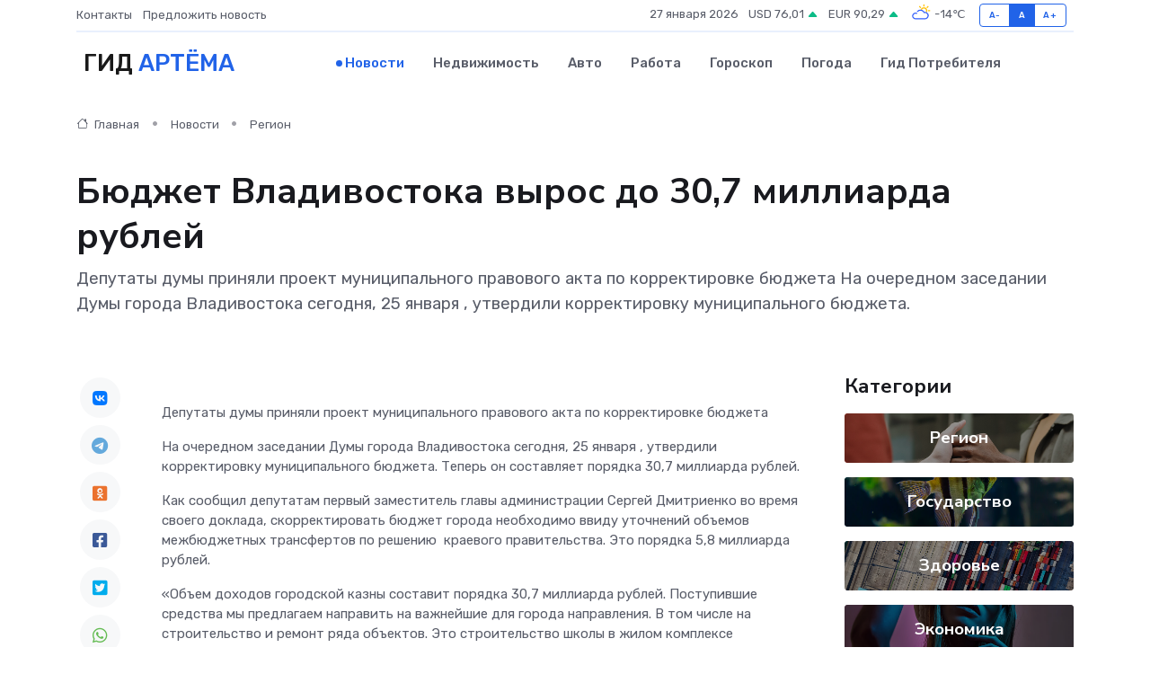

--- FILE ---
content_type: text/html; charset=UTF-8
request_url: https://artyom-gid.ru/news/region/byudzhet-vladivostoka-vyros-do-30-7-milliarda-rubley.htm
body_size: 10067
content:
<!DOCTYPE html>
<html lang="ru">
<head>
	<meta charset="utf-8">
	<meta name="csrf-token" content="k95cqNaLpMkuLoIkM0xZJZ5zf2yoUzIeAynbkG69">
    <meta http-equiv="X-UA-Compatible" content="IE=edge">
    <meta name="viewport" content="width=device-width, initial-scale=1">
    <title>Бюджет Владивостока вырос до 30,7 миллиарда рублей - новости Артёма</title>
    <meta name="description" property="description" content="Депутаты думы приняли проект муниципального правового акта по корректировке бюджета На очередном заседании Думы города Владивостока сегодня, 25 января , утвердили корректировку муниципального бюджета.">
    
    <meta property="fb:pages" content="105958871990207" />
    <link rel="shortcut icon" type="image/x-icon" href="https://artyom-gid.ru/favicon.svg">
    <link rel="canonical" href="https://artyom-gid.ru/news/region/byudzhet-vladivostoka-vyros-do-30-7-milliarda-rubley.htm">
    <link rel="preconnect" href="https://fonts.gstatic.com">
    <link rel="dns-prefetch" href="https://fonts.googleapis.com">
    <link rel="dns-prefetch" href="https://pagead2.googlesyndication.com">
    <link rel="dns-prefetch" href="https://res.cloudinary.com">
    <link href="https://fonts.googleapis.com/css2?family=Nunito+Sans:wght@400;700&family=Rubik:wght@400;500;700&display=swap" rel="stylesheet">
    <link rel="stylesheet" type="text/css" href="https://artyom-gid.ru/assets/font-awesome/css/all.min.css">
    <link rel="stylesheet" type="text/css" href="https://artyom-gid.ru/assets/bootstrap-icons/bootstrap-icons.css">
    <link rel="stylesheet" type="text/css" href="https://artyom-gid.ru/assets/tiny-slider/tiny-slider.css">
    <link rel="stylesheet" type="text/css" href="https://artyom-gid.ru/assets/glightbox/css/glightbox.min.css">
    <link rel="stylesheet" type="text/css" href="https://artyom-gid.ru/assets/plyr/plyr.css">
    <link id="style-switch" rel="stylesheet" type="text/css" href="https://artyom-gid.ru/assets/css/style.css">
    <link rel="stylesheet" type="text/css" href="https://artyom-gid.ru/assets/css/style2.css">

    <meta name="twitter:card" content="summary">
    <meta name="twitter:site" content="@mysite">
    <meta name="twitter:title" content="Бюджет Владивостока вырос до 30,7 миллиарда рублей - новости Артёма">
    <meta name="twitter:description" content="Депутаты думы приняли проект муниципального правового акта по корректировке бюджета На очередном заседании Думы города Владивостока сегодня, 25 января , утвердили корректировку муниципального бюджета.">
    <meta name="twitter:creator" content="@mysite">
    <meta name="twitter:image:src" content="https://artyom-gid.ru/images/logo.gif">
    <meta name="twitter:domain" content="artyom-gid.ru">
    <meta name="twitter:card" content="summary_large_image" /><meta name="twitter:image" content="https://artyom-gid.ru/images/logo.gif">

    <meta property="og:url" content="http://artyom-gid.ru/news/region/byudzhet-vladivostoka-vyros-do-30-7-milliarda-rubley.htm">
    <meta property="og:title" content="Бюджет Владивостока вырос до 30,7 миллиарда рублей - новости Артёма">
    <meta property="og:description" content="Депутаты думы приняли проект муниципального правового акта по корректировке бюджета На очередном заседании Думы города Владивостока сегодня, 25 января , утвердили корректировку муниципального бюджета.">
    <meta property="og:type" content="website">
    <meta property="og:image" content="https://artyom-gid.ru/images/logo.gif">
    <meta property="og:locale" content="ru_RU">
    <meta property="og:site_name" content="Гид Артёма">
    

    <link rel="image_src" href="https://artyom-gid.ru/images/logo.gif" />

    <link rel="alternate" type="application/rss+xml" href="https://artyom-gid.ru/feed" title="Артём: гид, новости, афиша">
        <script async src="https://pagead2.googlesyndication.com/pagead/js/adsbygoogle.js"></script>
    <script>
        (adsbygoogle = window.adsbygoogle || []).push({
            google_ad_client: "ca-pub-0899253526956684",
            enable_page_level_ads: true
        });
    </script>
        
    
    
    
    <script>if (window.top !== window.self) window.top.location.replace(window.self.location.href);</script>
    <script>if(self != top) { top.location=document.location;}</script>

<!-- Google tag (gtag.js) -->
<script async src="https://www.googletagmanager.com/gtag/js?id=G-71VQP5FD0J"></script>
<script>
  window.dataLayer = window.dataLayer || [];
  function gtag(){dataLayer.push(arguments);}
  gtag('js', new Date());

  gtag('config', 'G-71VQP5FD0J');
</script>
</head>
<body>
<script type="text/javascript" > (function(m,e,t,r,i,k,a){m[i]=m[i]||function(){(m[i].a=m[i].a||[]).push(arguments)}; m[i].l=1*new Date();k=e.createElement(t),a=e.getElementsByTagName(t)[0],k.async=1,k.src=r,a.parentNode.insertBefore(k,a)}) (window, document, "script", "https://mc.yandex.ru/metrika/tag.js", "ym"); ym(53664460, "init", {}); ym(86840228, "init", { clickmap:true, trackLinks:true, accurateTrackBounce:true, webvisor:true });</script> <noscript><div><img src="https://mc.yandex.ru/watch/53664460" style="position:absolute; left:-9999px;" alt="" /><img src="https://mc.yandex.ru/watch/86840228" style="position:absolute; left:-9999px;" alt="" /></div></noscript>
<script type="text/javascript">
    new Image().src = "//counter.yadro.ru/hit?r"+escape(document.referrer)+((typeof(screen)=="undefined")?"":";s"+screen.width+"*"+screen.height+"*"+(screen.colorDepth?screen.colorDepth:screen.pixelDepth))+";u"+escape(document.URL)+";h"+escape(document.title.substring(0,150))+";"+Math.random();
</script>
<!-- Rating@Mail.ru counter -->
<script type="text/javascript">
var _tmr = window._tmr || (window._tmr = []);
_tmr.push({id: "3138453", type: "pageView", start: (new Date()).getTime()});
(function (d, w, id) {
  if (d.getElementById(id)) return;
  var ts = d.createElement("script"); ts.type = "text/javascript"; ts.async = true; ts.id = id;
  ts.src = "https://top-fwz1.mail.ru/js/code.js";
  var f = function () {var s = d.getElementsByTagName("script")[0]; s.parentNode.insertBefore(ts, s);};
  if (w.opera == "[object Opera]") { d.addEventListener("DOMContentLoaded", f, false); } else { f(); }
})(document, window, "topmailru-code");
</script><noscript><div>
<img src="https://top-fwz1.mail.ru/counter?id=3138453;js=na" style="border:0;position:absolute;left:-9999px;" alt="Top.Mail.Ru" />
</div></noscript>
<!-- //Rating@Mail.ru counter -->

<header class="navbar-light navbar-sticky header-static">
    <div class="navbar-top d-none d-lg-block small">
        <div class="container">
            <div class="d-md-flex justify-content-between align-items-center my-1">
                <!-- Top bar left -->
                <ul class="nav">
                    <li class="nav-item">
                        <a class="nav-link ps-0" href="https://artyom-gid.ru/contacts">Контакты</a>
                    </li>
                    <li class="nav-item">
                        <a class="nav-link ps-0" href="https://artyom-gid.ru/sendnews">Предложить новость</a>
                    </li>
                    
                </ul>
                <!-- Top bar right -->
                <div class="d-flex align-items-center">
                    
                    <ul class="list-inline mb-0 text-center text-sm-end me-3">
						<li class="list-inline-item">
							<span>27 января 2026</span>
						</li>
                        <li class="list-inline-item">
                            <a class="nav-link px-0" href="https://artyom-gid.ru/currency">
                                <span>USD 76,01 <i class="bi bi-caret-up-fill text-success"></i></span>
                            </a>
						</li>
                        <li class="list-inline-item">
                            <a class="nav-link px-0" href="https://artyom-gid.ru/currency">
                                <span>EUR 90,29 <i class="bi bi-caret-up-fill text-success"></i></span>
                            </a>
						</li>
						<li class="list-inline-item">
                            <a class="nav-link px-0" href="https://artyom-gid.ru/pogoda">
                                <svg xmlns="http://www.w3.org/2000/svg" width="25" height="25" viewBox="0 0 30 30"><path fill="#FFC000" d="M25.335 3.313a.5.5 0 0 0-.708 0l-1.414 1.414a.5.5 0 0 0 0 .707l.354.353a.5.5 0 0 0 .707 0l1.413-1.414a.5.5 0 0 0 0-.707l-.352-.353zm-10.958 0a.5.5 0 0 0-.708 0l-.353.353a.5.5 0 0 0 0 .707l1.414 1.414a.5.5 0 0 0 .707 0l.354-.353a.5.5 0 0 0 0-.707l-1.414-1.414zM25.501 8.75a.5.5 0 0 0-.5.5v.5a.5.5 0 0 0 .5.5h2a.5.5 0 0 0 .499-.5v-.5a.5.5 0 0 0-.5-.5h-2zM19.25 1a.5.5 0 0 0-.499.5v2a.5.5 0 0 0 .5.5h.5a.5.5 0 0 0 .5-.5v-2a.5.5 0 0 0-.5-.5h-.5zm-3.98 7.025C15.883 6.268 17.536 5 19.5 5A4.5 4.5 0 0 1 24 9.5c0 .784-.22 1.511-.572 2.153a4.997 4.997 0 0 0-1.406-.542A2.976 2.976 0 0 0 22.5 9.5c0-1.655-1.346-3-3-3a3 3 0 0 0-2.74 1.791 5.994 5.994 0 0 0-1.49-.266zM0 0v30V0zm30 0v30V0z"></path><path fill="#315EFB" d="M25.036 13.066a4.948 4.948 0 0 1 0 5.868A4.99 4.99 0 0 1 20.99 21H8.507a4.49 4.49 0 0 1-3.64-1.86 4.458 4.458 0 0 1 0-5.281A4.491 4.491 0 0 1 8.506 12c.686 0 1.37.159 1.996.473a.5.5 0 0 1 .16.766l-.33.399a.502.502 0 0 1-.598.132 2.976 2.976 0 0 0-3.346.608 3.007 3.007 0 0 0 .334 4.532c.527.396 1.177.59 1.836.59H20.94a3.54 3.54 0 0 0 2.163-.711 3.497 3.497 0 0 0 1.358-3.206 3.45 3.45 0 0 0-.706-1.727A3.486 3.486 0 0 0 20.99 12.5c-.07 0-.138.016-.208.02-.328.02-.645.085-.947.192a.496.496 0 0 1-.63-.287 4.637 4.637 0 0 0-.445-.874 4.495 4.495 0 0 0-.584-.733A4.461 4.461 0 0 0 14.998 9.5a4.46 4.46 0 0 0-3.177 1.318 2.326 2.326 0 0 0-.135.147.5.5 0 0 1-.592.131 5.78 5.78 0 0 0-.453-.19.5.5 0 0 1-.21-.79A5.97 5.97 0 0 1 14.998 8a5.97 5.97 0 0 1 4.237 1.757c.398.399.704.85.966 1.319.262-.042.525-.076.79-.076a4.99 4.99 0 0 1 4.045 2.066zM0 0v30V0zm30 0v30V0z"></path></svg>
                                <span>-14&#8451;</span>
                            </a>
						</li>
					</ul>

                    <!-- Font size accessibility START -->
                    <div class="btn-group me-2" role="group" aria-label="font size changer">
                        <input type="radio" class="btn-check" name="fntradio" id="font-sm">
                        <label class="btn btn-xs btn-outline-primary mb-0" for="font-sm">A-</label>

                        <input type="radio" class="btn-check" name="fntradio" id="font-default" checked>
                        <label class="btn btn-xs btn-outline-primary mb-0" for="font-default">A</label>

                        <input type="radio" class="btn-check" name="fntradio" id="font-lg">
                        <label class="btn btn-xs btn-outline-primary mb-0" for="font-lg">A+</label>
                    </div>

                    
                </div>
            </div>
            <!-- Divider -->
            <div class="border-bottom border-2 border-primary opacity-1"></div>
        </div>
    </div>

    <!-- Logo Nav START -->
    <nav class="navbar navbar-expand-lg">
        <div class="container">
            <!-- Logo START -->
            <a class="navbar-brand" href="https://artyom-gid.ru" style="text-align: end;">
                
                			<span class="ms-2 fs-3 text-uppercase fw-normal">Гид <span style="color: #2163e8;">Артёма</span></span>
                            </a>
            <!-- Logo END -->

            <!-- Responsive navbar toggler -->
            <button class="navbar-toggler ms-auto" type="button" data-bs-toggle="collapse"
                data-bs-target="#navbarCollapse" aria-controls="navbarCollapse" aria-expanded="false"
                aria-label="Toggle navigation">
                <span class="text-body h6 d-none d-sm-inline-block">Menu</span>
                <span class="navbar-toggler-icon"></span>
            </button>

            <!-- Main navbar START -->
            <div class="collapse navbar-collapse" id="navbarCollapse">
                <ul class="navbar-nav navbar-nav-scroll mx-auto">
                                        <li class="nav-item"> <a class="nav-link active" href="https://artyom-gid.ru/news">Новости</a></li>
                                        <li class="nav-item"> <a class="nav-link" href="https://artyom-gid.ru/realty">Недвижимость</a></li>
                                        <li class="nav-item"> <a class="nav-link" href="https://artyom-gid.ru/auto">Авто</a></li>
                                        <li class="nav-item"> <a class="nav-link" href="https://artyom-gid.ru/job">Работа</a></li>
                                        <li class="nav-item"> <a class="nav-link" href="https://artyom-gid.ru/horoscope">Гороскоп</a></li>
                                        <li class="nav-item"> <a class="nav-link" href="https://artyom-gid.ru/pogoda">Погода</a></li>
                                        <li class="nav-item"> <a class="nav-link" href="https://artyom-gid.ru/poleznoe">Гид потребителя</a></li>
                                    </ul>
            </div>
            <!-- Main navbar END -->

            
        </div>
    </nav>
    <!-- Logo Nav END -->
</header>
    <main>
        <!-- =======================
                Main content START -->
        <section class="pt-3 pb-lg-5">
            <div class="container" data-sticky-container>
                <div class="row">
                    <!-- Main Post START -->
                    <div class="col-lg-9">
                        <!-- Categorie Detail START -->
                        <div class="mb-4">
							<nav aria-label="breadcrumb" itemscope itemtype="http://schema.org/BreadcrumbList">
								<ol class="breadcrumb breadcrumb-dots">
									<li class="breadcrumb-item" itemprop="itemListElement" itemscope itemtype="http://schema.org/ListItem">
										<meta itemprop="name" content="Гид Артёма">
										<meta itemprop="position" content="1">
										<meta itemprop="item" content="https://artyom-gid.ru">
										<a itemprop="url" href="https://artyom-gid.ru">
										<i class="bi bi-house me-1"></i> Главная
										</a>
									</li>
									<li class="breadcrumb-item" itemprop="itemListElement" itemscope itemtype="http://schema.org/ListItem">
										<meta itemprop="name" content="Новости">
										<meta itemprop="position" content="2">
										<meta itemprop="item" content="https://artyom-gid.ru/news">
										<a itemprop="url" href="https://artyom-gid.ru/news"> Новости</a>
									</li>
									<li class="breadcrumb-item" aria-current="page" itemprop="itemListElement" itemscope itemtype="http://schema.org/ListItem">
										<meta itemprop="name" content="Регион">
										<meta itemprop="position" content="3">
										<meta itemprop="item" content="https://artyom-gid.ru/news/region">
										<a itemprop="url" href="https://artyom-gid.ru/news/region"> Регион</a>
									</li>
									<li aria-current="page" itemprop="itemListElement" itemscope itemtype="http://schema.org/ListItem">
									<meta itemprop="name" content="Бюджет Владивостока вырос до 30,7 миллиарда рублей">
									<meta itemprop="position" content="4" />
									<meta itemprop="item" content="https://artyom-gid.ru/news/region/byudzhet-vladivostoka-vyros-do-30-7-milliarda-rubley.htm">
									</li>
								</ol>
							</nav>
						
                        </div>
                    </div>
                </div>
                <div class="row align-items-center">
                                                        <!-- Content -->
                    <div class="col-md-12 mt-4 mt-md-0">
                                            <h1 class="display-6">Бюджет Владивостока вырос до 30,7 миллиарда рублей</h1>
                        <p class="lead">Депутаты думы приняли проект муниципального правового акта по корректировке бюджета

На очередном заседании Думы города Владивостока сегодня, 25 января , утвердили корректировку муниципального бюджета.</p>
                    </div>
				                                    </div>
            </div>
        </section>
        <!-- =======================
        Main START -->
        <section class="pt-0">
            <div class="container position-relative" data-sticky-container>
                <div class="row">
                    <!-- Left sidebar START -->
                    <div class="col-md-1">
                        <div class="text-start text-lg-center mb-5" data-sticky data-margin-top="80" data-sticky-for="767">
                            <style>
                                .fa-vk::before {
                                    color: #07f;
                                }
                                .fa-telegram::before {
                                    color: #64a9dc;
                                }
                                .fa-facebook-square::before {
                                    color: #3b5998;
                                }
                                .fa-odnoklassniki-square::before {
                                    color: #eb722e;
                                }
                                .fa-twitter-square::before {
                                    color: #00aced;
                                }
                                .fa-whatsapp::before {
                                    color: #65bc54;
                                }
                                .fa-viber::before {
                                    color: #7b519d;
                                }
                                .fa-moimir svg {
                                    background-color: #168de2;
                                    height: 18px;
                                    width: 18px;
                                    background-size: 18px 18px;
                                    border-radius: 4px;
                                    margin-bottom: 2px;
                                }
                            </style>
                            <ul class="nav text-white-force">
                                <li class="nav-item">
                                    <a class="nav-link icon-md rounded-circle m-1 p-0 fs-5 bg-light" href="https://vk.com/share.php?url=https://artyom-gid.ru/news/region/byudzhet-vladivostoka-vyros-do-30-7-milliarda-rubley.htm&title=Бюджет Владивостока вырос до 30,7 миллиарда рублей - новости Артёма&utm_source=share" rel="nofollow" target="_blank">
                                        <i class="fab fa-vk align-middle text-body"></i>
                                    </a>
                                </li>
                                <li class="nav-item">
                                    <a class="nav-link icon-md rounded-circle m-1 p-0 fs-5 bg-light" href="https://t.me/share/url?url=https://artyom-gid.ru/news/region/byudzhet-vladivostoka-vyros-do-30-7-milliarda-rubley.htm&text=Бюджет Владивостока вырос до 30,7 миллиарда рублей - новости Артёма&utm_source=share" rel="nofollow" target="_blank">
                                        <i class="fab fa-telegram align-middle text-body"></i>
                                    </a>
                                </li>
                                <li class="nav-item">
                                    <a class="nav-link icon-md rounded-circle m-1 p-0 fs-5 bg-light" href="https://connect.ok.ru/offer?url=https://artyom-gid.ru/news/region/byudzhet-vladivostoka-vyros-do-30-7-milliarda-rubley.htm&title=Бюджет Владивостока вырос до 30,7 миллиарда рублей - новости Артёма&utm_source=share" rel="nofollow" target="_blank">
                                        <i class="fab fa-odnoklassniki-square align-middle text-body"></i>
                                    </a>
                                </li>
                                <li class="nav-item">
                                    <a class="nav-link icon-md rounded-circle m-1 p-0 fs-5 bg-light" href="https://www.facebook.com/sharer.php?src=sp&u=https://artyom-gid.ru/news/region/byudzhet-vladivostoka-vyros-do-30-7-milliarda-rubley.htm&title=Бюджет Владивостока вырос до 30,7 миллиарда рублей - новости Артёма&utm_source=share" rel="nofollow" target="_blank">
                                        <i class="fab fa-facebook-square align-middle text-body"></i>
                                    </a>
                                </li>
                                <li class="nav-item">
                                    <a class="nav-link icon-md rounded-circle m-1 p-0 fs-5 bg-light" href="https://twitter.com/intent/tweet?text=Бюджет Владивостока вырос до 30,7 миллиарда рублей - новости Артёма&url=https://artyom-gid.ru/news/region/byudzhet-vladivostoka-vyros-do-30-7-milliarda-rubley.htm&utm_source=share" rel="nofollow" target="_blank">
                                        <i class="fab fa-twitter-square align-middle text-body"></i>
                                    </a>
                                </li>
                                <li class="nav-item">
                                    <a class="nav-link icon-md rounded-circle m-1 p-0 fs-5 bg-light" href="https://api.whatsapp.com/send?text=Бюджет Владивостока вырос до 30,7 миллиарда рублей - новости Артёма https://artyom-gid.ru/news/region/byudzhet-vladivostoka-vyros-do-30-7-milliarda-rubley.htm&utm_source=share" rel="nofollow" target="_blank">
                                        <i class="fab fa-whatsapp align-middle text-body"></i>
                                    </a>
                                </li>
                                <li class="nav-item">
                                    <a class="nav-link icon-md rounded-circle m-1 p-0 fs-5 bg-light" href="viber://forward?text=Бюджет Владивостока вырос до 30,7 миллиарда рублей - новости Артёма https://artyom-gid.ru/news/region/byudzhet-vladivostoka-vyros-do-30-7-milliarda-rubley.htm&utm_source=share" rel="nofollow" target="_blank">
                                        <i class="fab fa-viber align-middle text-body"></i>
                                    </a>
                                </li>
                                <li class="nav-item">
                                    <a class="nav-link icon-md rounded-circle m-1 p-0 fs-5 bg-light" href="https://connect.mail.ru/share?url=https://artyom-gid.ru/news/region/byudzhet-vladivostoka-vyros-do-30-7-milliarda-rubley.htm&title=Бюджет Владивостока вырос до 30,7 миллиарда рублей - новости Артёма&utm_source=share" rel="nofollow" target="_blank">
                                        <i class="fab fa-moimir align-middle text-body"><svg viewBox='0 0 24 24' xmlns='http://www.w3.org/2000/svg'><path d='M8.889 9.667a1.333 1.333 0 100-2.667 1.333 1.333 0 000 2.667zm6.222 0a1.333 1.333 0 100-2.667 1.333 1.333 0 000 2.667zm4.77 6.108l-1.802-3.028a.879.879 0 00-1.188-.307.843.843 0 00-.313 1.166l.214.36a6.71 6.71 0 01-4.795 1.996 6.711 6.711 0 01-4.792-1.992l.217-.364a.844.844 0 00-.313-1.166.878.878 0 00-1.189.307l-1.8 3.028a.844.844 0 00.312 1.166.88.88 0 001.189-.307l.683-1.147a8.466 8.466 0 005.694 2.18 8.463 8.463 0 005.698-2.184l.685 1.151a.873.873 0 001.189.307.844.844 0 00.312-1.166z' fill='#FFF' fill-rule='evenodd'/></svg></i>
                                    </a>
                                </li>
                                
                            </ul>
                        </div>
                    </div>
                    <!-- Left sidebar END -->

                    <!-- Main Content START -->
                    <div class="col-md-10 col-lg-8 mb-5">
                        <div class="mb-4">
                                                    </div>
                        <div itemscope itemtype="http://schema.org/NewsArticle">
                            <meta itemprop="headline" content="Бюджет Владивостока вырос до 30,7 миллиарда рублей">
                            <meta itemprop="identifier" content="https://artyom-gid.ru/18214">
                            <span itemprop="articleBody"><p> Депутаты думы приняли проект муниципального правового акта по корректировке бюджета </p>

<p> На очередном заседании Думы города Владивостока сегодня,  25 января  , утвердили корректировку муниципального бюджета. Теперь он составляет порядка 30,7 миллиарда рублей. </p> <p> Как сообщил депутатам первый заместитель главы администрации  Сергей Дмитриенко  во время своего доклада, скорректировать бюджет города необходимо ввиду уточнений объемов межбюджетных трансфертов по решению&nbsp; краевого правительства. Это порядка 5,8 миллиарда рублей. </p> <p>  «Объем доходов городской казны составит порядка 30,7 миллиарда рублей. Поступившие средства мы предлагаем направить на важнейшие для города направления. В том числе на строительство и ремонт ряда объектов. Это строительство школы в жилом комплексе «Изумрудный», восстановление работоспособности недостроенного ФОКа в Снеговой Пади, реконструкция здания Матросского клуба для&nbsp; создания центра креативных индустрий. Помимо того, планируем увеличить бюджетные ассигнования на ремонт школ в этом году, ремонт дорог и содержание городских территорий»  , - доложил первый вице-мэр. 
										</p>
											
											

										

                        
                        
							
							<p></p> <p> По окончании доклада депутаты смогли задать свои вопросы и проголосовали за принятие обновленного бюджета. </p> <p> Напомним, буквально вчера состоялось заседание комитета по бюджету, налогам и финансам, на котором был представлен проект муниципального правового акта по корректировке бюджета Владивостока. Члены комитета одобрили документ. </p> <p> Важно отметить, что на сегодняшний день уровень бюджета уже превысил финальные показатели прошлого года: по итогам&nbsp; 2023 года бюджет достиг отметки в 30,2 миллиарда рублей. </p> <p> &nbsp;  </p>

Анастасия Карицкая, <a href="/cdn-cgi/l/email-protection" class="__cf_email__" data-cfemail="b2d9d3c0dbc6c1d9d3cbd3f2c4ded19cc0c7">[email&#160;protected]</a></span>
                        </div>
                                                                        <div><a href="https://www.vlc.ru/event/news/83150/" target="_blank" rel="author">Источник</a></div>
                                                                        <div class="col-12 mt-3"><a href="https://artyom-gid.ru/sendnews">Предложить новость</a></div>
                        <div class="col-12 mt-5">
                            <h2 class="my-3">Последние новости</h2>
                            <div class="row gy-4">
                                <!-- Card item START -->
<div class="col-sm-6">
    <div class="card" itemscope="" itemtype="http://schema.org/BlogPosting">
        <!-- Card img -->
        <div class="position-relative">
                        <img class="card-img" src="https://res.cloudinary.com/dnqndnv9o/image/upload/c_fill,w_420,h_315,q_auto,g_face/sukc87jhtoaefxat3sbc" alt="Как понять, что серводвигателю нужен ремонт: 10 тревожных симптомов" itemprop="image">
                    </div>
        <div class="card-body px-0 pt-3" itemprop="name">
            <h4 class="card-title" itemprop="headline"><a href="https://artyom-gid.ru/news/ekonomika/kak-ponyat-chto-servodvigatelyu-nuzhen-remont-10-trevozhnyh-simptomov.htm"
                    class="btn-link text-reset fw-bold" itemprop="url">Как понять, что серводвигателю нужен ремонт: 10 тревожных симптомов</a></h4>
            <p class="card-text" itemprop="articleBody">Гид по скрытым признакам, которые указывают на неисправности привода</p>
        </div>
        <meta itemprop="author" content="Редактор"/>
        <meta itemscope itemprop="mainEntityOfPage" itemType="https://schema.org/WebPage" itemid="https://artyom-gid.ru/news/ekonomika/kak-ponyat-chto-servodvigatelyu-nuzhen-remont-10-trevozhnyh-simptomov.htm"/>
        <meta itemprop="dateModified" content="2025-12-19"/>
        <meta itemprop="datePublished" content="2025-12-19"/>
    </div>
</div>
<!-- Card item END -->
<!-- Card item START -->
<div class="col-sm-6">
    <div class="card" itemscope="" itemtype="http://schema.org/BlogPosting">
        <!-- Card img -->
        <div class="position-relative">
                        <img class="card-img" src="https://res.cloudinary.com/dnqndnv9o/image/upload/c_fill,w_420,h_315,q_auto,g_face/wgcpxpjfylxiefgltycq" alt="Почему блок питания умирает первым? 7 причин поломки и как их избежать" itemprop="image">
                    </div>
        <div class="card-body px-0 pt-3" itemprop="name">
            <h4 class="card-title" itemprop="headline"><a href="https://artyom-gid.ru/news/ekonomika/pochemu-blok-pitaniya-umiraet-pervym-7-prichin-polomki-i-kak-ih-izbezhat.htm"
                    class="btn-link text-reset fw-bold" itemprop="url">Почему блок питания умирает первым? 7 причин поломки и как их избежать</a></h4>
            <p class="card-text" itemprop="articleBody">Разбираемся, почему источник питания чаще других компонентов выходит из строя и что с этим делать</p>
        </div>
        <meta itemprop="author" content="Редактор"/>
        <meta itemscope itemprop="mainEntityOfPage" itemType="https://schema.org/WebPage" itemid="https://artyom-gid.ru/news/ekonomika/pochemu-blok-pitaniya-umiraet-pervym-7-prichin-polomki-i-kak-ih-izbezhat.htm"/>
        <meta itemprop="dateModified" content="2025-06-30"/>
        <meta itemprop="datePublished" content="2025-06-30"/>
    </div>
</div>
<!-- Card item END -->
<!-- Card item START -->
<div class="col-sm-6">
    <div class="card" itemscope="" itemtype="http://schema.org/BlogPosting">
        <!-- Card img -->
        <div class="position-relative">
                        <img class="card-img" src="https://artyom-gid.ru/images/noimg-420x315.png" alt="Под домашний арест сроком на 1 месяц и 30 дней отправлены трое несовершеннолетних, подозреваемых в покушении на  убийство, совершенное группой лиц с особой жестокостью общеопасным ">
                    </div>
        <div class="card-body px-0 pt-3" itemprop="name">
            <h4 class="card-title" itemprop="headline"><a href="https://artyom-gid.ru/news/gosudarstvo/pod-domashniy-arest-srokom-na-1-mesyac-i-30-dney-otpravleny-troe-nesovershennoletnih-podozrevaemyh-v-pokushenii-na-ubiystvo-sovershennoe-gruppoy-lic-s-osoboy-zhestokostyu-obscheopa.htm"
                    class="btn-link text-reset fw-bold" itemprop="url">Под домашний арест сроком на 1 месяц и 30 дней отправлены трое несовершеннолетних, подозреваемых в покушении на  убийство, совершенное группой лиц с особой жестокостью общеопасным </a></h4>
            <p class="card-text" itemprop="articleBody">&amp;nbsp;

Прокуратура в ближайшее время обжалует избранную судом меру пресечения.</p>
        </div>
        <meta itemprop="author" content="Редактор"/>
        <meta itemscope itemprop="mainEntityOfPage" itemType="https://schema.org/WebPage" itemid="https://artyom-gid.ru/news/gosudarstvo/pod-domashniy-arest-srokom-na-1-mesyac-i-30-dney-otpravleny-troe-nesovershennoletnih-podozrevaemyh-v-pokushenii-na-ubiystvo-sovershennoe-gruppoy-lic-s-osoboy-zhestokostyu-obscheopa.htm"/>
        <meta itemprop="dateModified" content="2025-04-06"/>
        <meta itemprop="datePublished" content="2025-04-06"/>
    </div>
</div>
<!-- Card item END -->
<!-- Card item START -->
<div class="col-sm-6">
    <div class="card" itemscope="" itemtype="http://schema.org/BlogPosting">
        <!-- Card img -->
        <div class="position-relative">
            <img class="card-img" src="https://res.cloudinary.com/dchlllsu2/image/upload/c_fill,w_420,h_315,q_auto,g_face/gum5gveb8e4ybmvanybm" alt="Коррекция фиброза и возрастных изменений: когда показан эндотканевой лифтинг" itemprop="image">
        </div>
        <div class="card-body px-0 pt-3" itemprop="name">
            <h4 class="card-title" itemprop="headline"><a href="https://krasnodar-gid.ru/news/ekonomika/korrekciya-fibroza-i-vozrastnyh-izmeneniy-kogda-pokazan-endotkanevoy-lifting.htm" class="btn-link text-reset fw-bold" itemprop="url">Коррекция фиброза и возрастных изменений: когда показан эндотканевой лифтинг</a></h4>
            <p class="card-text" itemprop="articleBody">Как современная технология помогает вернуть коже упругость, убрать отёки и улучшить рельеф без хирургии</p>
        </div>
        <meta itemprop="author" content="Редактор"/>
        <meta itemscope itemprop="mainEntityOfPage" itemType="https://schema.org/WebPage" itemid="https://krasnodar-gid.ru/news/ekonomika/korrekciya-fibroza-i-vozrastnyh-izmeneniy-kogda-pokazan-endotkanevoy-lifting.htm"/>
        <meta itemprop="dateModified" content="2026-01-27"/>
        <meta itemprop="datePublished" content="2026-01-27"/>
    </div>
</div>
<!-- Card item END -->
                            </div>
                        </div>
						<div class="col-12 bg-primary bg-opacity-10 p-2 mt-3 rounded">
							На этом сайте представлены актуальные варианты, чтобы <a href="https://bor-gid.ru/realty">снять квартиру в Бору</a> на выгодных условиях
						</div>
                        <!-- Comments START -->
                        <div class="mt-5">
                            <h3>Комментарии (0)</h3>
                        </div>
                        <!-- Comments END -->
                        <!-- Reply START -->
                        <div>
                            <h3>Добавить комментарий</h3>
                            <small>Ваш email не публикуется. Обязательные поля отмечены *</small>
                            <form class="row g-3 mt-2">
                                <div class="col-md-6">
                                    <label class="form-label">Имя *</label>
                                    <input type="text" class="form-control" aria-label="First name">
                                </div>
                                <div class="col-md-6">
                                    <label class="form-label">Email *</label>
                                    <input type="email" class="form-control">
                                </div>
                                <div class="col-12">
                                    <label class="form-label">Текст комментария *</label>
                                    <textarea class="form-control" rows="3"></textarea>
                                </div>
                                <div class="col-12">
                                    <button type="submit" class="btn btn-primary">Оставить комментарий</button>
                                </div>
                            </form>
                        </div>
                        <!-- Reply END -->
                    </div>
                    <!-- Main Content END -->
                    <!-- Right sidebar START -->
                    <div class="col-lg-3 d-none d-lg-block">
                        <div data-sticky data-margin-top="80" data-sticky-for="991">
                            <!-- Categories -->
                            <div>
                                <h4 class="mb-3">Категории</h4>
                                                                    <!-- Category item -->
                                    <div class="text-center mb-3 card-bg-scale position-relative overflow-hidden rounded"
                                        style="background-image:url(https://artyom-gid.ru/assets/images/blog/4by3/09.jpg); background-position: center left; background-size: cover;">
                                        <div class="bg-dark-overlay-4 p-3">
                                            <a href="https://artyom-gid.ru/news/region"
                                                class="stretched-link btn-link fw-bold text-white h5">Регион</a>
                                        </div>
                                    </div>
                                                                    <!-- Category item -->
                                    <div class="text-center mb-3 card-bg-scale position-relative overflow-hidden rounded"
                                        style="background-image:url(https://artyom-gid.ru/assets/images/blog/4by3/06.jpg); background-position: center left; background-size: cover;">
                                        <div class="bg-dark-overlay-4 p-3">
                                            <a href="https://artyom-gid.ru/news/gosudarstvo"
                                                class="stretched-link btn-link fw-bold text-white h5">Государство</a>
                                        </div>
                                    </div>
                                                                    <!-- Category item -->
                                    <div class="text-center mb-3 card-bg-scale position-relative overflow-hidden rounded"
                                        style="background-image:url(https://artyom-gid.ru/assets/images/blog/4by3/05.jpg); background-position: center left; background-size: cover;">
                                        <div class="bg-dark-overlay-4 p-3">
                                            <a href="https://artyom-gid.ru/news/zdorove"
                                                class="stretched-link btn-link fw-bold text-white h5">Здоровье</a>
                                        </div>
                                    </div>
                                                                    <!-- Category item -->
                                    <div class="text-center mb-3 card-bg-scale position-relative overflow-hidden rounded"
                                        style="background-image:url(https://artyom-gid.ru/assets/images/blog/4by3/08.jpg); background-position: center left; background-size: cover;">
                                        <div class="bg-dark-overlay-4 p-3">
                                            <a href="https://artyom-gid.ru/news/ekonomika"
                                                class="stretched-link btn-link fw-bold text-white h5">Экономика</a>
                                        </div>
                                    </div>
                                                                    <!-- Category item -->
                                    <div class="text-center mb-3 card-bg-scale position-relative overflow-hidden rounded"
                                        style="background-image:url(https://artyom-gid.ru/assets/images/blog/4by3/03.jpg); background-position: center left; background-size: cover;">
                                        <div class="bg-dark-overlay-4 p-3">
                                            <a href="https://artyom-gid.ru/news/politika"
                                                class="stretched-link btn-link fw-bold text-white h5">Политика</a>
                                        </div>
                                    </div>
                                                                    <!-- Category item -->
                                    <div class="text-center mb-3 card-bg-scale position-relative overflow-hidden rounded"
                                        style="background-image:url(https://artyom-gid.ru/assets/images/blog/4by3/07.jpg); background-position: center left; background-size: cover;">
                                        <div class="bg-dark-overlay-4 p-3">
                                            <a href="https://artyom-gid.ru/news/nauka-i-obrazovanie"
                                                class="stretched-link btn-link fw-bold text-white h5">Наука и Образование</a>
                                        </div>
                                    </div>
                                                                    <!-- Category item -->
                                    <div class="text-center mb-3 card-bg-scale position-relative overflow-hidden rounded"
                                        style="background-image:url(https://artyom-gid.ru/assets/images/blog/4by3/06.jpg); background-position: center left; background-size: cover;">
                                        <div class="bg-dark-overlay-4 p-3">
                                            <a href="https://artyom-gid.ru/news/proisshestviya"
                                                class="stretched-link btn-link fw-bold text-white h5">Происшествия</a>
                                        </div>
                                    </div>
                                                                    <!-- Category item -->
                                    <div class="text-center mb-3 card-bg-scale position-relative overflow-hidden rounded"
                                        style="background-image:url(https://artyom-gid.ru/assets/images/blog/4by3/09.jpg); background-position: center left; background-size: cover;">
                                        <div class="bg-dark-overlay-4 p-3">
                                            <a href="https://artyom-gid.ru/news/religiya"
                                                class="stretched-link btn-link fw-bold text-white h5">Религия</a>
                                        </div>
                                    </div>
                                                                    <!-- Category item -->
                                    <div class="text-center mb-3 card-bg-scale position-relative overflow-hidden rounded"
                                        style="background-image:url(https://artyom-gid.ru/assets/images/blog/4by3/07.jpg); background-position: center left; background-size: cover;">
                                        <div class="bg-dark-overlay-4 p-3">
                                            <a href="https://artyom-gid.ru/news/kultura"
                                                class="stretched-link btn-link fw-bold text-white h5">Культура</a>
                                        </div>
                                    </div>
                                                                    <!-- Category item -->
                                    <div class="text-center mb-3 card-bg-scale position-relative overflow-hidden rounded"
                                        style="background-image:url(https://artyom-gid.ru/assets/images/blog/4by3/03.jpg); background-position: center left; background-size: cover;">
                                        <div class="bg-dark-overlay-4 p-3">
                                            <a href="https://artyom-gid.ru/news/sport"
                                                class="stretched-link btn-link fw-bold text-white h5">Спорт</a>
                                        </div>
                                    </div>
                                                                    <!-- Category item -->
                                    <div class="text-center mb-3 card-bg-scale position-relative overflow-hidden rounded"
                                        style="background-image:url(https://artyom-gid.ru/assets/images/blog/4by3/03.jpg); background-position: center left; background-size: cover;">
                                        <div class="bg-dark-overlay-4 p-3">
                                            <a href="https://artyom-gid.ru/news/obschestvo"
                                                class="stretched-link btn-link fw-bold text-white h5">Общество</a>
                                        </div>
                                    </div>
                                                            </div>
                        </div>
                    </div>
                    <!-- Right sidebar END -->
                </div>
        </section>
    </main>
<footer class="bg-dark pt-5">
    
    <!-- Footer copyright START -->
    <div class="bg-dark-overlay-3 mt-5">
        <div class="container">
            <div class="row align-items-center justify-content-md-between py-4">
                <div class="col-md-6">
                    <!-- Copyright -->
                    <div class="text-center text-md-start text-primary-hover text-muted">
                        &#169;2026 Артём. Все права защищены.
                    </div>
                </div>
                
            </div>
        </div>
    </div>
    <!-- Footer copyright END -->
    <script data-cfasync="false" src="/cdn-cgi/scripts/5c5dd728/cloudflare-static/email-decode.min.js"></script><script type="application/ld+json">
        {"@context":"https:\/\/schema.org","@type":"Organization","name":"\u0410\u0440\u0442\u0451\u043c - \u0433\u0438\u0434, \u043d\u043e\u0432\u043e\u0441\u0442\u0438, \u0430\u0444\u0438\u0448\u0430","url":"https:\/\/artyom-gid.ru","sameAs":["https:\/\/vk.com\/public208072021","https:\/\/t.me\/artyom_gid"]}
    </script>
</footer>
<!-- Back to top -->
<div class="back-top"><i class="bi bi-arrow-up-short"></i></div>
<script src="https://artyom-gid.ru/assets/bootstrap/js/bootstrap.bundle.min.js"></script>
<script src="https://artyom-gid.ru/assets/tiny-slider/tiny-slider.js"></script>
<script src="https://artyom-gid.ru/assets/sticky-js/sticky.min.js"></script>
<script src="https://artyom-gid.ru/assets/glightbox/js/glightbox.min.js"></script>
<script src="https://artyom-gid.ru/assets/plyr/plyr.js"></script>
<script src="https://artyom-gid.ru/assets/js/functions.js"></script>
<script src="https://yastatic.net/share2/share.js" async></script>
<script defer src="https://static.cloudflareinsights.com/beacon.min.js/vcd15cbe7772f49c399c6a5babf22c1241717689176015" integrity="sha512-ZpsOmlRQV6y907TI0dKBHq9Md29nnaEIPlkf84rnaERnq6zvWvPUqr2ft8M1aS28oN72PdrCzSjY4U6VaAw1EQ==" data-cf-beacon='{"version":"2024.11.0","token":"3d63f46ca31d449d8d1b66d2f1106e62","r":1,"server_timing":{"name":{"cfCacheStatus":true,"cfEdge":true,"cfExtPri":true,"cfL4":true,"cfOrigin":true,"cfSpeedBrain":true},"location_startswith":null}}' crossorigin="anonymous"></script>
</body>
</html>


--- FILE ---
content_type: text/html; charset=utf-8
request_url: https://www.google.com/recaptcha/api2/aframe
body_size: 268
content:
<!DOCTYPE HTML><html><head><meta http-equiv="content-type" content="text/html; charset=UTF-8"></head><body><script nonce="2xtzVclaXIBBmpZ5Prx8Ug">/** Anti-fraud and anti-abuse applications only. See google.com/recaptcha */ try{var clients={'sodar':'https://pagead2.googlesyndication.com/pagead/sodar?'};window.addEventListener("message",function(a){try{if(a.source===window.parent){var b=JSON.parse(a.data);var c=clients[b['id']];if(c){var d=document.createElement('img');d.src=c+b['params']+'&rc='+(localStorage.getItem("rc::a")?sessionStorage.getItem("rc::b"):"");window.document.body.appendChild(d);sessionStorage.setItem("rc::e",parseInt(sessionStorage.getItem("rc::e")||0)+1);localStorage.setItem("rc::h",'1769527347507');}}}catch(b){}});window.parent.postMessage("_grecaptcha_ready", "*");}catch(b){}</script></body></html>